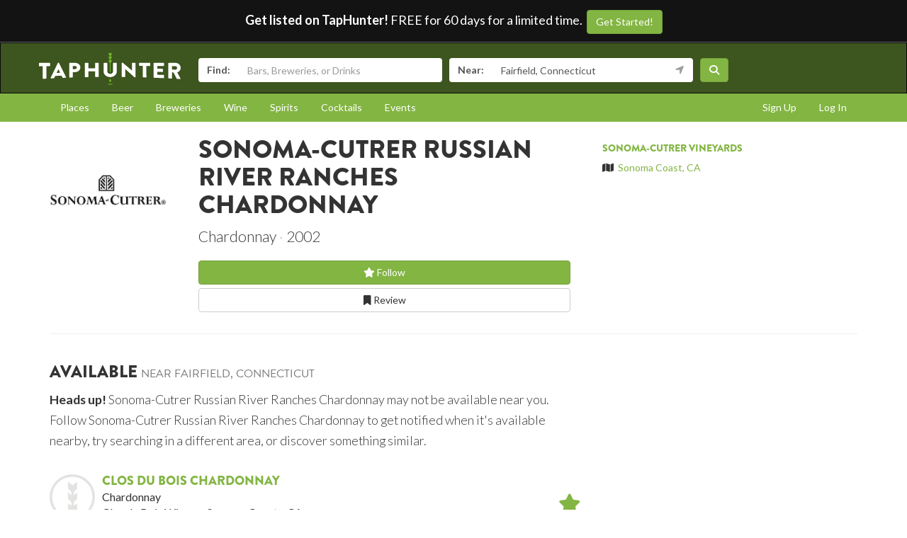

--- FILE ---
content_type: text/html; charset=utf-8
request_url: https://www.taphunter.com/beverage/sonoma-cutrer-russian-river-ranches-chardonnay/5341929531768832
body_size: 5083
content:






<!DOCTYPE html>
<html lang="en"><head prefix="og: http://ogp.me/ns# fb: http://ogp.me/ns/fb# taphunter: http://ogp.me/ns/fb/taphunter#"><meta charset="utf-8"><meta http-equiv="X-UA-Compatible" content="IE=edge"><meta name="viewport" content="width=device-width, initial-scale=1"><meta property="fb:app_id" content="132562649599" /><meta name="twitter:app:country" content="US" /><meta name="twitter:app:name:iphone" content="TapHunter - Find Beer, Spirits, & More" /><meta name="twitter:app:id:iphone" content="512023104" /><meta name="twitter:app:name:googleplay" content="TapHunter" /><meta name="twitter:app:id:googleplay" content="com.taphunter.webbased" /><meta itemprop="market" content="newhaven" /><meta name="description" content="Sonoma-Cutrer Russian River Ranches Chardonnay from Sonoma-Cutrer Vineyards - Chardonnay - Where it's available near you"><link rel="canonical" href="https://www.taphunter.com/beverage/sonoma-cutrer-russian-river-ranches-chardonnay/5341929531768832" /><meta property="og:description" content="Sonoma-Cutrer Russian River Ranches Chardonnay - Where it's available near you"/><meta property="og:type" content="taphunter:beverage" /><meta property="og:url" content="https://www.taphunter.com/beverage/sonoma-cutrer-russian-river-ranches-chardonnay/5341929531768832" /><meta property="og:title" content="Sonoma-Cutrer Russian River Ranches Chardonnay from Sonoma-Cutrer Vineyards - Where it's available near you" /><meta itemprop="beverage-id" content="5341929531768832" /><meta property="og:image" content="https://lh3.googleusercontent.com/n7JUDktD0TopioMFcpZiIoxGe84hIIIEL0lORqN9qXt3wb9HLwHCzpJ6EK6NZZ7UW7QY5AGq0XsXND8Z_ZN6JD4Bi8tVRcq5GpDpY904nw=s750" /><title>Sonoma-Cutrer Russian River Ranches Chardonnay from Sonoma-Cutrer Vineyards - Where it's available near you - TapHunter</title><script src="//use.typekit.net/oge1rtx.js"></script><script>try{Typekit.load();}catch(e){}</script><script>
			window.GEOPOINT = {
				lat: 41.1412,
				lng: -73.2637
			};
		</script><link href="/static/collected/publicweb.55fe37a197f5.css" rel="stylesheet" type="text/css"><link rel="apple-touch-icon" href="/static/images/appicons/appicon-60.png"><link rel="apple-touch-icon" sizes="76x76" href="/static/images/appicons/appicon-76.png"><link rel="apple-touch-icon" sizes="120x120" href="/static/images/appicons/appicon-60@2x.png"><link rel="apple-touch-icon" sizes="152x152" href="/static/images/appicons/appicon-76@2x.png"><!-- Google Tag Manager --><script>(function(w,d,s,l,i){w[l]=w[l]||[];w[l].push({'gtm.start':
new Date().getTime(),event:'gtm.js'});var f=d.getElementsByTagName(s)[0],
j=d.createElement(s),dl=l!='dataLayer'?'&l='+l:'';j.async=true;j.src=
'https://www.googletagmanager.com/gtm.js?id='+i+dl;f.parentNode.insertBefore(j,f);
})(window,document,'script','dataLayer','GTM-NNT2DX');</script><!-- End Google Tag Manager --><script src="https://www.google.com/recaptcha/api.js"></script></head><body><!-- Google Tag Manager (noscript) --><noscript><iframe src="https://www.googletagmanager.com/ns.html?id=GTM-NNT2DX"
height="0" width="0" style="display:none;visibility:hidden"></iframe></noscript><!-- End Google Tag Manager (noscript) --><header id="header"><div class="header-cta"><span id="b2b-cta-text"><strong>Get listed on TapHunter!</strong> FREE for 60 days for a limited time. &nbsp;</span><span><a href="/get-listed/start?promo_code=covid60" class="btn btn-primary gtm-link">Get Started!</a></span></div><nav class="navbar navbar-inverse navbar-green"><div class="container"><div class="navbar-header"><button type="button" class="navbar-toggle collapsed" data-toggle="collapse" data-target="#navbar" aria-expanded="false" aria-controls="navbar"><span class="sr-only">Toggle navigation</span><span class="icon-bar"></span><span class="icon-bar"></span><span class="icon-bar"></span></button><a class="navbar-brand" href="/location/"></a></div><div id="navbar" class="navbar-collapse collapse"><form id="searchform" action="/search/"><div class="input-group"><span class="input-group-addon">Find:</span><input class="form-control" name="search" placeholder="Bars, Breweries, or Drinks" ></div><div class="input-group"><span class="input-group-addon">Near:</span><input class="form-control" name="near" placeholder="City, State, or Zip" value="Fairfield, Connecticut"><span class="input-group-addon"><button type="button" class="btn btn-link geolocation-and-search gtm-track-click" data-gtm-label="Current Location" data-loading-text="<span class='fa fa-spin fa-spinner'></span>" data-error-text="<span class='fa fa-exclamation-triangle'></span>"><span class="fa fa-location-arrow"></span></button></span></div><button class="btn btn-primary"><i class="fa fa-search"></i></button></form></div><!--/.navbar-collapse --></div></nav></header><div role="navigation" id="subnavigation"><div class="container"><ul class="nav nav-pills"><li role="presentation"><a href="/search/?type=locations&near=Fairfield%2C%20Connecticut">Places</a></li><li role="presentation"><a href="/search/?type=beers&near=Fairfield%2C%20Connecticut">Beer</a></li><li role="presentation"><a href="/search/?type=breweries&near=Fairfield%2C%20Connecticut">Breweries</a></li><li role="presentation"><a href="/search/?type=wines&near=Fairfield%2C%20Connecticut">Wine</a></li><li role="presentation"><a href="/search/?type=spirits&near=Fairfield%2C%20Connecticut">Spirits</a></li><li role="presentation"><a href="/search/?type=cocktails&near=Fairfield%2C%20Connecticut">Cocktails</a></li><li role="presentation"><a href="/search/?type=events&near=Fairfield%2C%20Connecticut">Events</a></li><li role="presentation" class="pull-right"><a href="/u/login/">Log In</a></li><li role="presentation" class="pull-right"><a href="/u/signup/">Sign Up</a></li></ul></div></div><div class="container"><div class="detailview"><div data-beverage-key="ahJzfnRoZXRhcGh1bnRlci1ocmRyHAsSD2JldmF0b19iZXZlcmFnZRiAgKChzs6-CQw" data-beverage-id="5341929531768832"><div class="row"><div class="col-xs-12 col-sm-6 col-sm-push-2"><!-- displayed only on mobile --><div class="col-xs-12 visible-xs"><img src="https://lh3.googleusercontent.com/n7JUDktD0TopioMFcpZiIoxGe84hIIIEL0lORqN9qXt3wb9HLwHCzpJ6EK6NZZ7UW7QY5AGq0XsXND8Z_ZN6JD4Bi8tVRcq5GpDpY904nw=s750" alt="Logo for Sonoma-Cutrer Russian River Ranches Chardonnay" class="img-responsive logo"></div><div class="col-xs-12"><h1>Sonoma-Cutrer Russian River Ranches Chardonnay</h1><p class="separated lead"><span class="type_name">Chardonnay</span><span class="bev_vintage">2002</span></p><div class="buttons"><a href="/user/follow/beverage/ahJzfnRoZXRhcGh1bnRlci1ocmRyHAsSD2JldmF0b19iZXZlcmFnZRiAgKChzs6-CQw" class="btn btn-primary btn-block"><span class="follow fa fa-star-o" title="Login and follow Sonoma-Cutrer Russian River Ranches Chardonnay"></span> Follow</a><a href="/beverage/sonoma-cutrer-russian-river-ranches-chardonnay/5341929531768832/review/" class="btn btn-default btn-block" title="Review Sonoma-Cutrer Russian River Ranches Chardonnay"><span class="fa fa-bookmark-o"></span> Review
							</a></div><p></p></div></div><div class="col-xs-12 col-sm-2 col-sm-pull-6"><div class="row"><!-- hidden from mobile --><div class="col-sm-12 hidden-xs"><img src="https://lh3.googleusercontent.com/n7JUDktD0TopioMFcpZiIoxGe84hIIIEL0lORqN9qXt3wb9HLwHCzpJ6EK6NZZ7UW7QY5AGq0XsXND8Z_ZN6JD4Bi8tVRcq5GpDpY904nw=s750" alt="Logo for Sonoma-Cutrer Russian River Ranches Chardonnay" class="img-responsive logo"></div></div></div><div class="col-xs-12 col-sm-4 secondary"><h5><a href="/beverage/company/sonoma-cutrer-vineyards/4616358157877248">Sonoma-Cutrer Vineyards</a></h5><ul class="list-unstyled"><li><span class="fa fa-map"></span>&nbsp; <a href="https://maps.google.com/?q=Sonoma%20Coast%2C%20CA">Sonoma Coast, CA</a></li></ul></div></div><hr /><div class="row"><div class="col-sm-8 col-xs-12"><h3>Available <small>near Fairfield, Connecticut</small></h3><p class="lead"><small><strong>Heads up!</strong> Sonoma-Cutrer Russian River Ranches Chardonnay may not be available near you. Follow Sonoma-Cutrer Russian River Ranches Chardonnay to get notified when it's available nearby, try searching in a different area, or discover something similar.</small></p><div class="media listrow " data-type="beverage" data-key="ahJzfnRoZXRhcGh1bnRlci1ocmRyHAsSD2JldmF0b19iZXZlcmFnZRiAgPCkgZzaCww"><div class="media-left"><img class="media-object" src="/static/v3/images/photoDefault.png" alt="Clos Du Bois Chardonnay" /></div><div class="media-body"><h4 class="media-heading"><a href="/beverage/clos-du-bois-chardonnay/6589236092076032">Clos Du Bois Chardonnay</a></h4><p class="separated"><span>Chardonnay</span></p><p class="separated"><span>Clos du Bois Winery</span><span>Sonoma County, CA</span></p><p class="small">Available at very few places nearby</p></div><div class="media-right media-middle"><a href="/user/follow/beverage/ahJzfnRoZXRhcGh1bnRlci1ocmRyHAsSD2JldmF0b19iZXZlcmFnZRiAgPCkgZzaCww"><span class="follow fa fa-2x fa-star-o" title="Login and follow Clos Du Bois Chardonnay"></span></a></div></div><div class="media listrow " data-type="beverage" data-key="ahJzfnRoZXRhcGh1bnRlci1ocmRyHAsSD2JldmF0b19iZXZlcmFnZRiAgNjQzdn3Cww"><div class="media-left"><img class="media-object" src="/static/v3/images/photoDefault.png" alt="Twenty Acres" /></div><div class="media-body"><h4 class="media-heading"><a href="/beverage/twenty-acres/6718895877914624">Twenty Acres</a></h4><p class="separated"><span>Chardonnay</span><span>14.5%</span><span>2019</span></p><p class="separated"><span>Bogle Vineyards</span><span>Central Coast/Monterey, CA</span></p></div><div class="media-right media-middle"><a href="/user/follow/beverage/ahJzfnRoZXRhcGh1bnRlci1ocmRyHAsSD2JldmF0b19iZXZlcmFnZRiAgNjQzdn3Cww"><span class="follow fa fa-2x fa-star-o" title="Login and follow Twenty Acres"></span></a></div></div><div class="media listrow " data-type="beverage" data-key="ahJzfnRoZXRhcGh1bnRlci1ocmRyHAsSD2JldmF0b19iZXZlcmFnZRiAgKCh_NqpCQw"><div class="media-left"><img class="media-object" src="/static/v3/images/photoDefault.png" alt="Bogle Chardonnay" /></div><div class="media-body"><h4 class="media-heading"><a href="/beverage/bogle-chardonnay/5249995219927040">Bogle Chardonnay</a></h4><p class="separated"><span>Chardonnay</span><span>13.5%</span><span>2013</span></p><p class="separated"><span>Bogle Vineyards</span><span>Central Coast/Monterey, CA</span></p></div><div class="media-right media-middle"><a href="/user/follow/beverage/ahJzfnRoZXRhcGh1bnRlci1ocmRyHAsSD2JldmF0b19iZXZlcmFnZRiAgKCh_NqpCQw"><span class="follow fa fa-2x fa-star-o" title="Login and follow Bogle Chardonnay"></span></a></div></div></div></div></div></div></div><footer id="footer"><div class="container"><div class="row"><!--Footer About Description --><div class="col-md-3 col-sm-6"><h4>Contact</h4><p></p><ul class="contact-list"><li><i class="fa fa-envelope-o"></i><a href="mailto:info@taphunter.com">info@taphunter.com</a></li></ul><!-- Start Social Links --><ul class="social"><li class="facebook"><a href="https://facebook.com/evergreenhq" target="_blank"><i class="fa fa-facebook"></i></a></li><li class="twitter"><a href="https://twitter.com/taphunter" target="_blank"><i class="fa-brands fa-x-twitter"></i></a></li><li class="instagram"><a href="https://instagram.com/evergreen.technology" target="_blank"><i class="fa fa-instagram"></i></a></li><li class="snapchat"><a href="https://www.snapchat.com/add/trytaphunter"><i class="fa fa-snapchat-ghost"></i></a></li></ul><!-- End Social Links	--></div><!-- End Footer About Description --><!-- Start Contact Details	--><div class="col-md-3 col-sm-6"><div class="contact-info"><h4>Company</h4><ul class="quick-links"><li><a href="https://www.evergreenhq.com/story/">About</a></li><li><a href="https://taphunter.workable.com/">Careers</a></li><li><a href="https://www.evergreenhq.com/blog/">Blog</a></li><li><a href="https://www.evergreenhq.com/privacy-policy/">Privacy Policy</a></li></ul></div><!-- End Contact Details	--></div><div class="col-md-3 col-sm-6"><div class="contact-info"><h4>For Business</h4><ul class="quick-links"><li><a href="https://www.evergreenhq.com/products/digital-drink-menu/" class="gtm-link">Digital Menus</a></li><li><a href="https://www.evergreenhq.com/products/print-menu/" class="gtm-link">Print Menus</a></li><li><a href="https://www.evergreenhq.com/products/inventory/" class="gtm-link">Inventory</a></li><li><a href="https://www.evergreenhq.com/products/social-media-tools/" class="gtm-link">Social Media</a></li><li><a href="https://www.evergreenhq.com/products/pos-integration/" class="gtm-link">POS Integration</a></li></ul></div></div><div class="col-md-3 col-sm-6 bottom-contact"><h4>Get the App</h4><ul class="appstores"><li class="apple"><a class="gtm-link" href="https://apps.apple.com/us/app/taphunter-find-beverages/id512023104" target="_blank">Download on the AppStore</a></li><li class="google"><a class="gtm-link" href="https://play.google.com/store/apps/details?id=com.taphunter.webbased&hl=en" target="_blank">Get it on Google Play</a></li></ul></div></div><div class="row city-links"><div class="col-xs-12 "><p class="text-center"><a href="/search/?near=San+Diego,+CA">San Diego</a> | 
					<a href="/search/?near=New+York,+NY">New York</a> | 
					<a href="/search/?near=Atlanta,+GA">Atlanta</a> | 
					<a href="/search/?near=San+Francisco,+CA">San Francisco</a> | 
					<a href="/search/?near=Charlotte,+NC">Charlotte</a> | 
					<a href="/search/?near=Chicago,+IL">Chicago</a> | 
					<a href="/search/?near=Dallas,+TX">Dallas</a> | 
					<a href="/search/?near=Denver,+CO">Denver</a> | 
					<a href="/search/?near=Houston,+TX">Houston</a> | 
					<a href="/search/?near=Orange+County,+CA">Orange County</a> | 
					<a href="/search/?near=Los+Angeles,+CA">Los Angeles</a> | 
					<a href="/search/more-cities/">More cities</a></p></div></div><div class="row"><div class="col-xs-12"><p>&copy; 2026 TapHunter</p></div></div></div></footer><script src="//cdnjs.cloudflare.com/ajax/libs/underscore.js/1.7.0/underscore-min.js"></script><script src="https://maps.googleapis.com/maps/api/js?key=AIzaSyAZkpuFS98PYHLvfFkiMVJt7G_BtMDS5S4&libraries=places"></script><script src="/static/collected/publicweb.758ce94312d9.js"></script><link rel="stylesheet" href="/static/js/jquery.appbanner/jquery.appbanner.css" type="text/css" media="screen" /><script src="/static/js/jquery.appbanner/jquery.appbanner.js"></script><script>
	fb_refresh_on_auth_login = false;
	window.fbAsyncInit = function() {
		FB.init({appId: '132562649599'
			, version: 'v2.0'
			, status: true
			, cookie: true
			, xfbml: true});
		FB.Event.subscribe('auth.logout', function(response) {
			window.location.reload();
		});
		FB.Event.subscribe('auth.login', function(response) {
			// If we're using the "login" button then we want to refresh the page.
			// If we're just updating a javascript auth token then we can pass that through ajax.
			if (fb_refresh_on_auth_login) {
				facebookLoginRedirect();
			} else {
				facebookRefreshTokenDebounced();
			}
		});
	};
	(function(d){
		var js, id = 'facebook-jssdk'; if (d.getElementById(id)) {return;}
		js = d.createElement('script'); js.id = id; js.async = true;
		js.src = "//connect.facebook.com/en_US/sdk.js";
		d.getElementsByTagName('head')[0].appendChild(js);
	}(document));
	function facebookLoginRedirect() {
		FB.getLoginStatus(function(response) {
			if (response.status === 'connected') {
				window.location.href = '/user/fbLogin?token='+response.authResponse.accessToken;
			}
		});
	}
	function facebookRefreshToken() {
		FB.getLoginStatus(function(response) {
			if (response.status === 'connected') {
				$.get("/user/ajax/fbToken", {token: response.authResponse.accessToken});
			}
		});
	}
	var facebookRefreshTokenDebounced = _.debounce(facebookRefreshToken, 1000, true);
</script></body></html>
